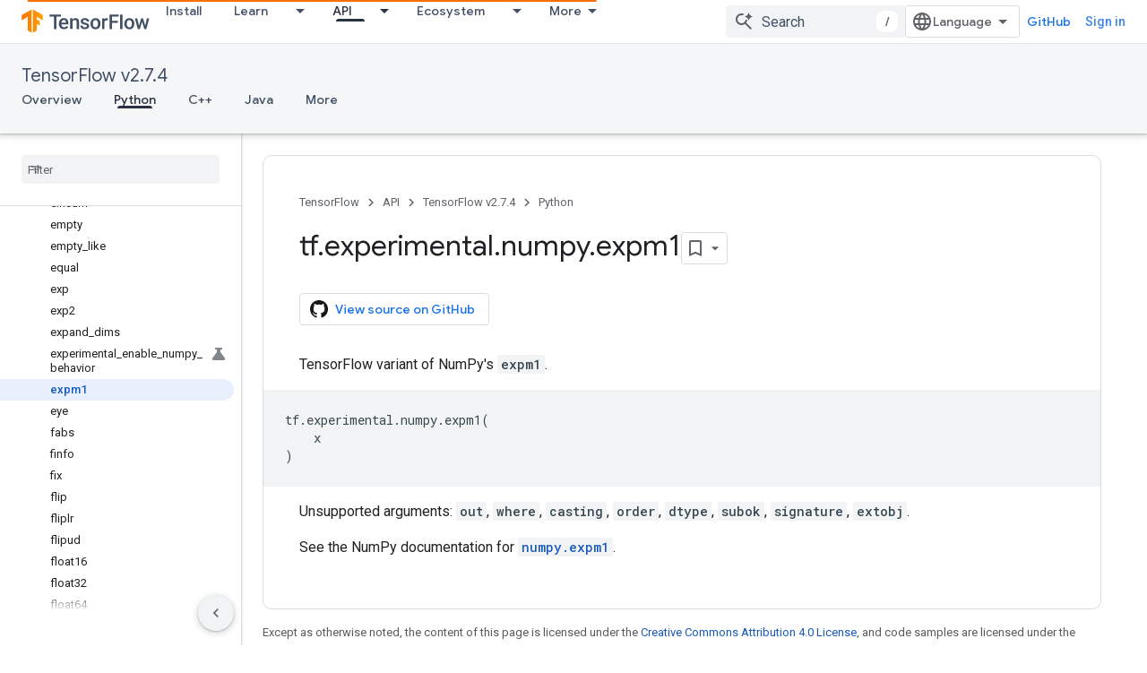

--- FILE ---
content_type: text/javascript
request_url: https://www.gstatic.com/devrel-devsite/prod/v893b810958a0a119aa54e87c6f4f7fb5af7eacc01ad7a1f488382f3791697b7d/js/devsite_devsite_badge_awarded_module.js
body_size: -866
content:
(function(_ds){var window=this;try{customElements.define("devsite-badge-awarded",_ds.uha)}catch(a){console.warn("Unrecognized DevSite custom element - DevsiteBadgeAwarded",a)};})(_ds_www);


--- FILE ---
content_type: text/javascript
request_url: https://www.gstatic.com/devrel-devsite/prod/v893b810958a0a119aa54e87c6f4f7fb5af7eacc01ad7a1f488382f3791697b7d/js/devsite_devsite_code_module.js
body_size: -866
content:
(function(_ds){var window=this;try{customElements.define("devsite-code",_ds.hW)}catch(a){console.warn("devsite.app.customElement.DevsiteCode",a)};})(_ds_www);
